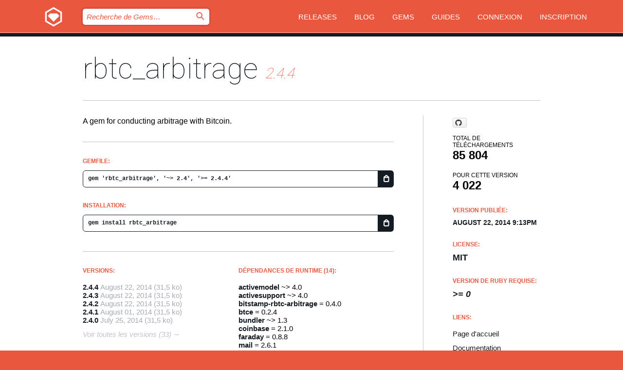

--- FILE ---
content_type: text/html; charset=utf-8
request_url: https://rubygems.org/gems/rbtc_arbitrage?locale=fr
body_size: 5410
content:
<!DOCTYPE html>
<html lang="fr">
  <head>
    <title>rbtc_arbitrage | RubyGems.org | votre communauté d&#39;hébergement des gems</title>
    <meta charset="UTF-8">
    <meta content="width=device-width, initial-scale=1, maximum-scale=1, user-scalable=0" name="viewport">
    <meta name="google-site-verification" content="AuesbWQ9MCDMmC1lbDlw25RJzyqWOcDYpuaCjgPxEZY" />
    <link rel="apple-touch-icon" href="/apple-touch-icons/apple-touch-icon.png" />
      <link rel="apple-touch-icon" sizes="57x57" href="/apple-touch-icons/apple-touch-icon-57x57.png" />
      <link rel="apple-touch-icon" sizes="72x72" href="/apple-touch-icons/apple-touch-icon-72x72.png" />
      <link rel="apple-touch-icon" sizes="76x76" href="/apple-touch-icons/apple-touch-icon-76x76.png" />
      <link rel="apple-touch-icon" sizes="114x114" href="/apple-touch-icons/apple-touch-icon-114x114.png" />
      <link rel="apple-touch-icon" sizes="120x120" href="/apple-touch-icons/apple-touch-icon-120x120.png" />
      <link rel="apple-touch-icon" sizes="144x144" href="/apple-touch-icons/apple-touch-icon-144x144.png" />
      <link rel="apple-touch-icon" sizes="152x152" href="/apple-touch-icons/apple-touch-icon-152x152.png" />
      <link rel="apple-touch-icon" sizes="180x180" href="/apple-touch-icons/apple-touch-icon-180x180.png" />
    <link rel="mask-icon" href="/rubygems_logo.svg" color="#e9573f">
    <link rel="fluid-icon" href="/fluid-icon.png"/>
    <link rel="search" type="application/opensearchdescription+xml" title="RubyGems.org" href="/opensearch.xml">
    <link rel="shortcut icon" href="/favicon.ico" type="image/x-icon">
    <link rel="stylesheet" href="/assets/application-fda27980.css" />
    <link href="https://fonts.gstatic.com" rel="preconnect" crossorigin>
    <link href='https://fonts.googleapis.com/css?family=Roboto:100&amp;subset=greek,latin,cyrillic,latin-ext' rel='stylesheet' type='text/css'>
    
<link rel="alternate" type="application/atom+xml" href="https://feeds.feedburner.com/gemcutter-latest" title="RubyGems.org | Derniers Gems">

    <meta name="csrf-param" content="authenticity_token" />
<meta name="csrf-token" content="fOBhe4fasm8GtPxuFmtquFsFB9Aw0FMJ38iDcqmE7IwPkh6ZGGD30tDrC7--kOp7h6XyFcwzjNL-P0MyDJdcbA" />
      <link rel="alternate" type="application/atom+xml" title="rbtc_arbitrage Version Feed" href="/gems/rbtc_arbitrage/versions.atom" />
    <!-- canonical url -->
    <link rel="canonical" href="https://rubygems.org/gems/rbtc_arbitrage/versions/2.4.4" />
    <!-- alternative language versions url -->
      <link rel="alternate" hreflang="en" href="https://rubygems.org/gems/rbtc_arbitrage/versions/2.4.4?locale=en" />
      <link rel="alternate" hreflang="nl" href="https://rubygems.org/gems/rbtc_arbitrage/versions/2.4.4?locale=nl" />
      <link rel="alternate" hreflang="zh-CN" href="https://rubygems.org/gems/rbtc_arbitrage/versions/2.4.4?locale=zh-CN" />
      <link rel="alternate" hreflang="zh-TW" href="https://rubygems.org/gems/rbtc_arbitrage/versions/2.4.4?locale=zh-TW" />
      <link rel="alternate" hreflang="pt-BR" href="https://rubygems.org/gems/rbtc_arbitrage/versions/2.4.4?locale=pt-BR" />
      <link rel="alternate" hreflang="fr" href="https://rubygems.org/gems/rbtc_arbitrage/versions/2.4.4?locale=fr" />
      <link rel="alternate" hreflang="es" href="https://rubygems.org/gems/rbtc_arbitrage/versions/2.4.4?locale=es" />
      <link rel="alternate" hreflang="de" href="https://rubygems.org/gems/rbtc_arbitrage/versions/2.4.4?locale=de" />
      <link rel="alternate" hreflang="ja" href="https://rubygems.org/gems/rbtc_arbitrage/versions/2.4.4?locale=ja" />
    <!-- unmatched alternative language fallback -->
    <link rel="alternate" hreflang="x-default" href="https://rubygems.org/gems/rbtc_arbitrage/versions/2.4.4" />

    <script type="importmap" data-turbo-track="reload">{
  "imports": {
    "jquery": "/assets/jquery-15a62848.js",
    "@rails/ujs": "/assets/@rails--ujs-2089e246.js",
    "application": "/assets/application-ae34b86d.js",
    "@hotwired/turbo-rails": "/assets/turbo.min-ad2c7b86.js",
    "@hotwired/stimulus": "/assets/@hotwired--stimulus-132cbc23.js",
    "@hotwired/stimulus-loading": "/assets/stimulus-loading-1fc53fe7.js",
    "@stimulus-components/clipboard": "/assets/@stimulus-components--clipboard-d9c44ea9.js",
    "@stimulus-components/dialog": "/assets/@stimulus-components--dialog-74866932.js",
    "@stimulus-components/reveal": "/assets/@stimulus-components--reveal-77f6cb39.js",
    "@stimulus-components/checkbox-select-all": "/assets/@stimulus-components--checkbox-select-all-e7db6a97.js",
    "github-buttons": "/assets/github-buttons-3337d207.js",
    "webauthn-json": "/assets/webauthn-json-74adc0e8.js",
    "avo.custom": "/assets/avo.custom-4b185d31.js",
    "stimulus-rails-nested-form": "/assets/stimulus-rails-nested-form-3f712873.js",
    "local-time": "/assets/local-time-a331fc59.js",
    "src/oidc_api_key_role_form": "/assets/src/oidc_api_key_role_form-223a59d4.js",
    "src/pages": "/assets/src/pages-64095f36.js",
    "src/transitive_dependencies": "/assets/src/transitive_dependencies-9280dc42.js",
    "src/webauthn": "/assets/src/webauthn-a8b5ca04.js",
    "controllers/application": "/assets/controllers/application-e33ffaa8.js",
    "controllers/autocomplete_controller": "/assets/controllers/autocomplete_controller-e9f78a76.js",
    "controllers/counter_controller": "/assets/controllers/counter_controller-b739ef1d.js",
    "controllers/dialog_controller": "/assets/controllers/dialog_controller-c788489b.js",
    "controllers/dropdown_controller": "/assets/controllers/dropdown_controller-baaf189b.js",
    "controllers/dump_controller": "/assets/controllers/dump_controller-5d671745.js",
    "controllers/exclusive_checkbox_controller": "/assets/controllers/exclusive_checkbox_controller-c624394a.js",
    "controllers/gem_scope_controller": "/assets/controllers/gem_scope_controller-9c330c45.js",
    "controllers": "/assets/controllers/index-236ab973.js",
    "controllers/nav_controller": "/assets/controllers/nav_controller-8f4ea870.js",
    "controllers/onboarding_name_controller": "/assets/controllers/onboarding_name_controller-a65c65ec.js",
    "controllers/radio_reveal_controller": "/assets/controllers/radio_reveal_controller-41774e15.js",
    "controllers/recovery_controller": "/assets/controllers/recovery_controller-b051251b.js",
    "controllers/reveal_controller": "/assets/controllers/reveal_controller-a90af4d9.js",
    "controllers/reveal_search_controller": "/assets/controllers/reveal_search_controller-8dc44279.js",
    "controllers/scroll_controller": "/assets/controllers/scroll_controller-07f12b0d.js",
    "controllers/search_controller": "/assets/controllers/search_controller-79d09057.js",
    "controllers/stats_controller": "/assets/controllers/stats_controller-5bae7b7f.js"
  }
}</script>
<link rel="modulepreload" href="/assets/jquery-15a62848.js" nonce="6a00aab33f6fb01485b0bcc77d9fbfbd">
<link rel="modulepreload" href="/assets/@rails--ujs-2089e246.js" nonce="6a00aab33f6fb01485b0bcc77d9fbfbd">
<link rel="modulepreload" href="/assets/application-ae34b86d.js" nonce="6a00aab33f6fb01485b0bcc77d9fbfbd">
<link rel="modulepreload" href="/assets/turbo.min-ad2c7b86.js" nonce="6a00aab33f6fb01485b0bcc77d9fbfbd">
<link rel="modulepreload" href="/assets/@hotwired--stimulus-132cbc23.js" nonce="6a00aab33f6fb01485b0bcc77d9fbfbd">
<link rel="modulepreload" href="/assets/stimulus-loading-1fc53fe7.js" nonce="6a00aab33f6fb01485b0bcc77d9fbfbd">
<link rel="modulepreload" href="/assets/@stimulus-components--clipboard-d9c44ea9.js" nonce="6a00aab33f6fb01485b0bcc77d9fbfbd">
<link rel="modulepreload" href="/assets/@stimulus-components--dialog-74866932.js" nonce="6a00aab33f6fb01485b0bcc77d9fbfbd">
<link rel="modulepreload" href="/assets/@stimulus-components--reveal-77f6cb39.js" nonce="6a00aab33f6fb01485b0bcc77d9fbfbd">
<link rel="modulepreload" href="/assets/@stimulus-components--checkbox-select-all-e7db6a97.js" nonce="6a00aab33f6fb01485b0bcc77d9fbfbd">
<link rel="modulepreload" href="/assets/github-buttons-3337d207.js" nonce="6a00aab33f6fb01485b0bcc77d9fbfbd">
<link rel="modulepreload" href="/assets/webauthn-json-74adc0e8.js" nonce="6a00aab33f6fb01485b0bcc77d9fbfbd">
<link rel="modulepreload" href="/assets/local-time-a331fc59.js" nonce="6a00aab33f6fb01485b0bcc77d9fbfbd">
<link rel="modulepreload" href="/assets/src/oidc_api_key_role_form-223a59d4.js" nonce="6a00aab33f6fb01485b0bcc77d9fbfbd">
<link rel="modulepreload" href="/assets/src/pages-64095f36.js" nonce="6a00aab33f6fb01485b0bcc77d9fbfbd">
<link rel="modulepreload" href="/assets/src/transitive_dependencies-9280dc42.js" nonce="6a00aab33f6fb01485b0bcc77d9fbfbd">
<link rel="modulepreload" href="/assets/src/webauthn-a8b5ca04.js" nonce="6a00aab33f6fb01485b0bcc77d9fbfbd">
<link rel="modulepreload" href="/assets/controllers/application-e33ffaa8.js" nonce="6a00aab33f6fb01485b0bcc77d9fbfbd">
<link rel="modulepreload" href="/assets/controllers/autocomplete_controller-e9f78a76.js" nonce="6a00aab33f6fb01485b0bcc77d9fbfbd">
<link rel="modulepreload" href="/assets/controllers/counter_controller-b739ef1d.js" nonce="6a00aab33f6fb01485b0bcc77d9fbfbd">
<link rel="modulepreload" href="/assets/controllers/dialog_controller-c788489b.js" nonce="6a00aab33f6fb01485b0bcc77d9fbfbd">
<link rel="modulepreload" href="/assets/controllers/dropdown_controller-baaf189b.js" nonce="6a00aab33f6fb01485b0bcc77d9fbfbd">
<link rel="modulepreload" href="/assets/controllers/dump_controller-5d671745.js" nonce="6a00aab33f6fb01485b0bcc77d9fbfbd">
<link rel="modulepreload" href="/assets/controllers/exclusive_checkbox_controller-c624394a.js" nonce="6a00aab33f6fb01485b0bcc77d9fbfbd">
<link rel="modulepreload" href="/assets/controllers/gem_scope_controller-9c330c45.js" nonce="6a00aab33f6fb01485b0bcc77d9fbfbd">
<link rel="modulepreload" href="/assets/controllers/index-236ab973.js" nonce="6a00aab33f6fb01485b0bcc77d9fbfbd">
<link rel="modulepreload" href="/assets/controllers/nav_controller-8f4ea870.js" nonce="6a00aab33f6fb01485b0bcc77d9fbfbd">
<link rel="modulepreload" href="/assets/controllers/onboarding_name_controller-a65c65ec.js" nonce="6a00aab33f6fb01485b0bcc77d9fbfbd">
<link rel="modulepreload" href="/assets/controllers/radio_reveal_controller-41774e15.js" nonce="6a00aab33f6fb01485b0bcc77d9fbfbd">
<link rel="modulepreload" href="/assets/controllers/recovery_controller-b051251b.js" nonce="6a00aab33f6fb01485b0bcc77d9fbfbd">
<link rel="modulepreload" href="/assets/controllers/reveal_controller-a90af4d9.js" nonce="6a00aab33f6fb01485b0bcc77d9fbfbd">
<link rel="modulepreload" href="/assets/controllers/reveal_search_controller-8dc44279.js" nonce="6a00aab33f6fb01485b0bcc77d9fbfbd">
<link rel="modulepreload" href="/assets/controllers/scroll_controller-07f12b0d.js" nonce="6a00aab33f6fb01485b0bcc77d9fbfbd">
<link rel="modulepreload" href="/assets/controllers/search_controller-79d09057.js" nonce="6a00aab33f6fb01485b0bcc77d9fbfbd">
<link rel="modulepreload" href="/assets/controllers/stats_controller-5bae7b7f.js" nonce="6a00aab33f6fb01485b0bcc77d9fbfbd">
<script type="module" nonce="6a00aab33f6fb01485b0bcc77d9fbfbd">import "application"</script>
  </head>

  <body class="" data-controller="nav" data-nav-expanded-class="mobile-nav-is-expanded">
    <!-- Top banner -->

    <!-- Policies acknowledgment banner -->
    

    <header class="header header--interior" data-nav-target="header collapse">
      <div class="l-wrap--header">
        <a title="RubyGems" class="header__logo-wrap" data-nav-target="logo" href="/">
          <span class="header__logo" data-icon="⬡">⬢</span>
          <span class="t-hidden">RubyGems</span>
</a>        <a class="header__club-sandwich" href="#" data-action="nav#toggle focusin->nav#focus mousedown->nav#mouseDown click@window->nav#hide">
          <span class="t-hidden">Navigation menu</span>
        </a>

        <div class="header__nav-links-wrap">
          <div class="header__search-wrap" role="search">
  <form data-controller="autocomplete" data-autocomplete-selected-class="selected" action="/search" accept-charset="UTF-8" method="get">
    <input type="search" name="query" id="query" placeholder="Recherche de Gems&hellip;" class="header__search" autocomplete="off" aria-autocomplete="list" data-autocomplete-target="query" data-action="autocomplete#suggest keydown.down-&gt;autocomplete#next keydown.up-&gt;autocomplete#prev keydown.esc-&gt;autocomplete#hide keydown.enter-&gt;autocomplete#clear click@window-&gt;autocomplete#hide focus-&gt;autocomplete#suggest blur-&gt;autocomplete#hide" data-nav-target="search" />

    <ul class="suggest-list" role="listbox" data-autocomplete-target="suggestions"></ul>

    <template id="suggestion" data-autocomplete-target="template">
      <li class="menu-item" role="option" tabindex="-1" data-autocomplete-target="item" data-action="click->autocomplete#choose mouseover->autocomplete#highlight"></li>
    </template>

    <label id="querylabel" for="query">
      <span class="t-hidden">Recherche de Gems&hellip;</span>
</label>
    <input type="submit" value="⌕" id="search_submit" class="header__search__icon" aria-labelledby="querylabel" data-disable-with="⌕" />

</form></div>


          <nav class="header__nav-links" data-controller="dropdown">

            <a class="header__nav-link " href="https://rubygems.org/releases">Releases</a>
            <a class="header__nav-link" href="https://blog.rubygems.org">Blog</a>

              <a class="header__nav-link" href="/gems">Gems</a>

            <a class="header__nav-link" href="https://guides.rubygems.org">Guides</a>

              <a class="header__nav-link " href="/sign_in">Connexion</a>
                <a class="header__nav-link " href="/sign_up">Inscription</a>
          </nav>
        </div>
      </div>
    </header>



    <main class="main--interior" data-nav-target="collapse">
        <div class="l-wrap--b">
            <h1 class="t-display page__heading">
              <a class="t-link--black" href="/gems/rbtc_arbitrage">rbtc_arbitrage</a>

                <i class="page__subheading">2.4.4</i>
            </h1>
          
          


<div class="l-overflow">
  <div class="l-colspan--l colspan--l--has-border">
      <div class="gem__intro">
        <div id="markup" class="gem__desc">
          <p>A gem for conducting arbitrage with Bitcoin.</p>
        </div>
      </div>

      <div class="gem__install">
        <h2 class="gem__ruby-version__heading t-list__heading">
          Gemfile:
          <div class="gem__code-wrap" data-controller="clipboard" data-clipboard-success-content-value="✔"><input type="text" name="gemfile_text" id="gemfile_text" value="gem &#39;rbtc_arbitrage&#39;, &#39;~&gt; 2.4&#39;, &#39;&gt;= 2.4.4&#39;" class="gem__code" readonly="readonly" data-clipboard-target="source" /><span class="gem__code__icon" title="Copier" data-action="click-&gt;clipboard#copy" data-clipboard-target="button">=</span></div>
        </h2>
        <h2 class="gem__ruby-version__heading t-list__heading">
          installation:
          <div class="gem__code-wrap" data-controller="clipboard" data-clipboard-success-content-value="✔"><input type="text" name="install_text" id="install_text" value="gem install rbtc_arbitrage" class="gem__code" readonly="readonly" data-clipboard-target="source" /><span class="gem__code__icon" title="Copier" data-action="click-&gt;clipboard#copy" data-clipboard-target="button">=</span></div>
        </h2>
      </div>

      <div class="l-half--l">
        <div class="versions">
          <h3 class="t-list__heading">Versions:</h3>
          <ol class="gem__versions t-list__items">
            <li class="gem__version-wrap">
  <a class="t-list__item" href="/gems/rbtc_arbitrage/versions/2.4.4">2.4.4</a>
  <small class="gem__version__date">August 22, 2014</small>

  <span class="gem__version__date">(31,5 ko)</span>
</li>
<li class="gem__version-wrap">
  <a class="t-list__item" href="/gems/rbtc_arbitrage/versions/2.4.3">2.4.3</a>
  <small class="gem__version__date">August 22, 2014</small>

  <span class="gem__version__date">(31,5 ko)</span>
</li>
<li class="gem__version-wrap">
  <a class="t-list__item" href="/gems/rbtc_arbitrage/versions/2.4.2">2.4.2</a>
  <small class="gem__version__date">August 22, 2014</small>

  <span class="gem__version__date">(31,5 ko)</span>
</li>
<li class="gem__version-wrap">
  <a class="t-list__item" href="/gems/rbtc_arbitrage/versions/2.4.1">2.4.1</a>
  <small class="gem__version__date">August 01, 2014</small>

  <span class="gem__version__date">(31,5 ko)</span>
</li>
<li class="gem__version-wrap">
  <a class="t-list__item" href="/gems/rbtc_arbitrage/versions/2.4.0">2.4.0</a>
  <small class="gem__version__date">July 25, 2014</small>

  <span class="gem__version__date">(31,5 ko)</span>
</li>

          </ol>
            <a class="gem__see-all-versions t-link--gray t-link--has-arrow" href="https://rubygems.org/gems/rbtc_arbitrage/versions">Voir toutes les versions (33)</a>
        </div>
      </div>

    <div class = "l-half--l">
        <div class="dependencies gem__dependencies" id="runtime_dependencies">
    <h3 class="t-list__heading">Dépendances de Runtime (14):</h3>
    <div class="t-list__items">
          <div class="gem__requirement-wrap">
            <a class="t-list__item" href="/gems/activemodel"><strong>activemodel</strong></a>
            ~&gt; 4.0
          </div>
          <div class="gem__requirement-wrap">
            <a class="t-list__item" href="/gems/activesupport"><strong>activesupport</strong></a>
            ~&gt; 4.0
          </div>
          <div class="gem__requirement-wrap">
            <a class="t-list__item" href="/gems/bitstamp-rbtc-arbitrage"><strong>bitstamp-rbtc-arbitrage</strong></a>
            = 0.4.0
          </div>
          <div class="gem__requirement-wrap">
            <a class="t-list__item" href="/gems/btce"><strong>btce</strong></a>
            = 0.2.4
          </div>
          <div class="gem__requirement-wrap">
            <a class="t-list__item" href="/gems/bundler"><strong>bundler</strong></a>
            ~&gt; 1.3
          </div>
          <div class="gem__requirement-wrap">
            <a class="t-list__item" href="/gems/coinbase"><strong>coinbase</strong></a>
            = 2.1.0
          </div>
          <div class="gem__requirement-wrap">
            <a class="t-list__item" href="/gems/faraday"><strong>faraday</strong></a>
            = 0.8.8
          </div>
          <div class="gem__requirement-wrap">
            <a class="t-list__item" href="/gems/mail"><strong>mail</strong></a>
            = 2.6.1
          </div>
          <div class="gem__requirement-wrap">
            <a class="t-list__item" href="/gems/pony"><strong>pony</strong></a>
            = 1.10
          </div>
          <div class="gem__requirement-wrap">
            <a class="t-list__item" href="/gems/rake"><strong>rake</strong></a>
            = 10.1.1
          </div>
          <div class="gem__requirement-wrap">
            <a class="t-list__item" href="/gems/stathat"><strong>stathat</strong></a>
            = 0.1.7
          </div>
          <div class="gem__requirement-wrap">
            <a class="t-list__item" href="/gems/tco"><strong>tco</strong></a>
            = 0.1.0
          </div>
          <div class="gem__requirement-wrap">
            <a class="t-list__item" href="/gems/thor"><strong>thor</strong></a>
            = 0.18.1
          </div>
          <div class="gem__requirement-wrap">
            <a class="t-list__item" href="/gems/tzinfo"><strong>tzinfo</strong></a>
            ~&gt; 1.1
          </div>
    </div>
  </div>

      
        <div class="dependencies_list">
          <a class="gem__see-all-versions t-link--gray t-link--has-arrow push--s" href="/gems/rbtc_arbitrage/versions/2.4.4/dependencies">Show all transitive dependencies</a>
        </div>
    </div>


    <div class="gem__members">

    <h3 class="t-list__heading">Propriétaires:</h3>
    <div class="gem__users">
      <a alt="heynk" title="heynk" href="/profiles/heynk"><img id="gravatar-60729" width="48" height="48" src="/users/60729/avatar.jpeg?size=48&amp;theme=light" /></a>
    </div>




    <h3 class="t-list__heading">Auteurs:</h3>
    <ul class="t-list__items">
      <li class="t-list__item">
        <p>Hank Stoever</p>
      </li>
    </ul>

    <h3 class="t-list__heading">Total de contrôle SHA 256:</h3>
    <div class="gem__code-wrap" data-controller="clipboard" data-clipboard-success-content-value="✔"><input type="text" name="gem_sha_256_checksum" id="gem_sha_256_checksum" value="0bda33d9b7ab580b2fbe553e23cb6b9bd245e3270e602da23458ab1fe7f799b5" class="gem__code" readonly="readonly" data-clipboard-target="source" /><span class="gem__code__icon" title="Copier" data-action="click-&gt;clipboard#copy" data-clipboard-target="button">=</span></div>


</div>

    <div class="gem__navigation">
    <a class="gem__previous__version" href="/gems/rbtc_arbitrage/versions/2.4.3">← Version précédente</a>

    <a class="gem__next__version" href="/gems/rbtc_arbitrage/versions/2.5.0.rc1">Version suivante →</a>
</div>

  </div>

  <div class="gem__aside l-col--r--pad">
    <span class="github-btn" data-user="hstove" data-repo="rbtc_arbitrage" data-type="star" data-count="true" data-size="large">
  <a class="gh-btn" href="#" rel="noopener noreferrer" target="_blank">
    <span class="gh-ico" aria-hidden="true"></span>
    <span class="gh-text"></span>
  </a>
  <a class="gh-count" href="#" rel="noopener noreferrer" target="_blank" aria-hidden="true"></a>
</span>
  <div class="gem__downloads-wrap" data-href="/api/v1/downloads/rbtc_arbitrage-2.4.4.json">
    <h2 class="gem__downloads__heading t-text--s">
      Total de téléchargements
      <span class="gem__downloads">85 804</span>
    </h2>
    <h2 class="gem__downloads__heading t-text--s">
      Pour cette version
      <span class="gem__downloads">4 022</span>
    </h2>
  </div>

  <h2 class="gem__ruby-version__heading t-list__heading">
    Version publiée:
    <span class="gem__rubygem-version-age">
      <p><time datetime="2014-08-22T21:13:15Z" data-local="time-ago">August 22, 2014  9:13pm</time></p>
    </span>
  </h2>

  <h2 class="gem__ruby-version__heading t-list__heading">
    License:
    <span class="gem__ruby-version">
      <p>MIT</p>
    </span>
  </h2>
  <h2 class="gem__ruby-version__heading t-list__heading">
    Version de Ruby requise:
    <i class="gem__ruby-version">
        &gt;= 0
    </i>
  </h2>
  <h3 class="t-list__heading">Liens:</h3>
  <div class="t-list__items">
      <a rel="nofollow" class="gem__link t-list__item" id="home" href="https://github.com/hstove/rbtc_arbitrage">Page d&#39;accueil</a>
      <a rel="nofollow" class="gem__link t-list__item" id="docs" href="https://www.rubydoc.info/gems/rbtc_arbitrage/2.4.4">Documentation</a>
      <a rel="nofollow" class="gem__link t-list__item" id="download" href="/downloads/rbtc_arbitrage-2.4.4.gem">Télécharger</a>
    <a class="gem__link t-list__item" href="https://my.diffend.io/gems/rbtc_arbitrage/prev/2.4.4">Review changes</a>
    <a class="gem__link t-list__item" id="badge" href="https://badge.fury.io/rb/rbtc_arbitrage/install">Badge</a>
    <a class="toggler gem__link t-list__item" id="subscribe" href="/sign_in">Abonnement</a>
    <a class="gem__link t-list__item" id="rss" href="/gems/rbtc_arbitrage/versions.atom">RSS</a>
    <a class="gem__link t-list__item" href="mailto:support@rubygems.org?subject=Reporting Abuse on rbtc_arbitrage">Signaler un abus</a>
    <a rel="nofollow" class="gem__link t-list__item" id="reverse_dependencies" href="/gems/rbtc_arbitrage/reverse_dependencies">Reverse dependencies</a>
    
    
    
    
    
  </div>
</div>

</div>

        </div>
    </main>

    <footer class="footer" data-nav-target="collapse">
      <div class="l-wrap--footer">
        <div class="l-overflow">
          <div class="nav--v l-col--r--pad">
            <a class="nav--v__link--footer" href="https://status.rubygems.org">Statut</a>
            <a class="nav--v__link--footer" href="https://uptime.rubygems.org">Uptime</a>
            <a class="nav--v__link--footer" href="https://github.com/rubygems/rubygems.org">Code</a>
            <a class="nav--v__link--footer" href="/pages/data">Données</a>
            <a class="nav--v__link--footer" href="/stats">Stats</a>
            <a class="nav--v__link--footer" href="https://guides.rubygems.org/contributing/">Contribuer</a>
              <a class="nav--v__link--footer" href="/pages/about">À propos</a>
            <a class="nav--v__link--footer" href="mailto:support@rubygems.org">Aide</a>
            <a class="nav--v__link--footer" href="https://guides.rubygems.org/rubygems-org-api">API</a>
            <a class="nav--v__link--footer" href="/policies">Policies</a>
            <a class="nav--v__link--footer" href="/pages/supporters">Support Us</a>
              <a class="nav--v__link--footer" href="/pages/security">Security</a>
          </div>
          <div class="l-colspan--l colspan--l--has-border">
            <div class="footer__about">
              <p>
                RubyGems.org est le service d&rsquo;hébergement de la communauté Ruby. Publiez vos gems instantanément et utilisez-les. Utilisez l'API pour interagir et trouver des informations sur les gems disponibles. Contribuez et améliorez ce site avec nous !
              </p>
              <p>
                RubyGems.org est rendu possible grâce à un partenariat avec la communauté Ruby au sens large. <a href="https://www.fastly.com/">Fastly</a> fournisseur de bande passante et du support CDN, <a href="https://www.rubycentral.org/">Ruby Central</a> qui couvre les frais d'infrastructure, et qui finance le développement et l'administration des serveurs. <a href="/pages/supporters">Apprenez en plus sur nos sponsors et comment ils travaillent entre eux.</a>
              </p>
            </div>
          </div>
        </div>
      </div>
      <div class="footer__sponsors">
        <a class="footer__sponsor footer__sponsor__ruby_central" href="https://rubycentral.org/open-source/" target="_blank" rel="noopener">
          Operated by
          <span class="t-hidden">Ruby Central</span>
        </a>
        <a class="footer__sponsor footer__sponsor__dockyard" href="https://dockyard.com/ruby-on-rails-consulting" target="_blank" rel="noopener">
          Design par
          <span class="t-hidden">DockYard</span>
        </a>
        <a class="footer__sponsor footer__sponsor__aws" href="https://aws.amazon.com/" target="_blank" rel="noopener">
          Hébergé par
          <span class="t-hidden">AWS</span>
        </a>
        <a class="footer__sponsor footer__sponsor__dnsimple" href="https://dnsimple.link/resolving-rubygems" target="_blank" rel="noopener">
          Résolu par
          <span class="t-hidden">DNSimple</span>
        </a>
        <a class="footer__sponsor footer__sponsor__datadog" href="https://www.datadoghq.com/" target="_blank" rel="noopener">
          Monitoring par
          <span class="t-hidden">Datadog</span>
        </a>
        <a class="footer__sponsor footer__sponsor__fastly" href="https://www.fastly.com/customers/ruby-central" target="_blank" rel="noopener">
          Gems mis à disposition par
          <span class="t-hidden">Fastly</span>
        </a>
        <a class="footer__sponsor footer__sponsor__honeybadger" href="https://www.honeybadger.io/" target="_blank" rel="noopener">
          Monitoring par
          <span class="t-hidden">Honeybadger</span>
        </a>
        <a class="footer__sponsor footer__sponsor__mend" href="https://mend.io/" target="_blank" rel="noopener">
          Secured by
          <span class="t-hidden">Mend.io</span>
        </a>
      </div>
      <div class="footer__language_selector">
          <div class="footer__language">
            <a class="nav--v__link--footer" href="/gems/rbtc_arbitrage?locale=en">English</a>
          </div>
          <div class="footer__language">
            <a class="nav--v__link--footer" href="/gems/rbtc_arbitrage?locale=nl">Nederlands</a>
          </div>
          <div class="footer__language">
            <a class="nav--v__link--footer" href="/gems/rbtc_arbitrage?locale=zh-CN">简体中文</a>
          </div>
          <div class="footer__language">
            <a class="nav--v__link--footer" href="/gems/rbtc_arbitrage?locale=zh-TW">正體中文</a>
          </div>
          <div class="footer__language">
            <a class="nav--v__link--footer" href="/gems/rbtc_arbitrage?locale=pt-BR">Português do Brasil</a>
          </div>
          <div class="footer__language">
            <a class="nav--v__link--footer" href="/gems/rbtc_arbitrage?locale=fr">Français</a>
          </div>
          <div class="footer__language">
            <a class="nav--v__link--footer" href="/gems/rbtc_arbitrage?locale=es">Español</a>
          </div>
          <div class="footer__language">
            <a class="nav--v__link--footer" href="/gems/rbtc_arbitrage?locale=de">Deutsch</a>
          </div>
          <div class="footer__language">
            <a class="nav--v__link--footer" href="/gems/rbtc_arbitrage?locale=ja">日本語</a>
          </div>
      </div>
    </footer>
    
    <script type="text/javascript" defer src="https://www.fastly-insights.com/insights.js?k=3e63c3cd-fc37-4b19-80b9-65ce64af060a"></script>
  </body>
</html>


--- FILE ---
content_type: text/css
request_url: https://rubygems.org/assets/modules/dependencies-7c7ae4f8.css
body_size: 1125
content:
.deps {
  padding-left: 25px;
  padding-top: 6px;
  display: block;
}

.scope {
  color: grey;
  font-size: 15px;
  font-weight: bold;
  font-style: italic;
  padding-left: 13px;
  padding-top: 5px;
  display: block;
  cursor: pointer;
  user-select: none;
}

.scope::before {
  position: relative;
  content: "";
  display: inline-block;
  width: 0.4em;
  height: 0.4em;
  border-right: 0.2em solid grey;
  border-top: 0.2em solid grey;
  transform: rotate(45deg);
  margin-right: 0.5em;
}

.scope--expanded::before {
  transform: rotate(135deg);
}

.scope:hover {
  color: #e9573f;
  transition: 0.3s;
}

.scope:hover::before {
  color: #e9573f;
  transition: 0.3s;
  border-color: #e9573f;
}

.deps_toggle {
  display: none;
}

.deps_item {
  font-weight: bold;
  font-size: 16px;
  color: black;
  cursor: pointer;
  transition-duration: 1s;
  transition-property: color;
  display: inline-block;
}

.deps_item--error {
  font-weight: normal;
  font-style: italic;
  color: red;
  font-size: 15px;
}

.deps_item--details {
  font-weight: normal;
  font-style: italic;
  font-size: 15px;
}

.deps_item:hover {
  color: #e9573f;
  transition: 0.3s;
}

.deps_expanded {
  cursor: pointer;
  user-select: none;
}

.deps_expanded::before {
  content: "\25B6";
  color: #e9573f;
  display: inline-block;
  margin-right: 3px;
  transition: 0.3s;
}

.deps_expanded-down::before {
  transform: rotate(90deg);
  transition: 0.3s;
}

.deps_expanded-link::before {
  color: black;
}


--- FILE ---
content_type: text/css
request_url: https://rubygems.org/assets/modules/header-e7bf0f86.css
body_size: 6221
content:
@media (min-width: 1020px) {
  .l-wrap--header {
    position: relative;
    max-width: 1100px; } }
@media (min-width: 1020px) and (max-width: 1199px) {
  .l-wrap--header {
    margin-right: 5%;
    margin-left: 5%; } }
@media (min-width: 1200px) {
  .l-wrap--header {
    margin-right: auto;
    margin-left: auto; } }

.header {
  position: relative;
  z-index: 1;
  -webkit-transform: translateZ(0); }
  @media (max-width: 1019px) {
    .header {
      height: 48px; } }
  @media (min-width: 1020px) {
    .header {
      height: 68px; } }

.header--interior {
  border-bottom-style: solid; }
  @media (max-width: 1019px) {
    .header--interior {
      border-bottom-width: 1px;
      border-bottom-color: #dc3519; } }
  @media (min-width: 1020px) {
    .header--interior {
      border-bottom-width: 7px;
      border-bottom-color: #141c22;
      box-shadow: inset 0 -2px 0 0 rgba(255, 255, 255, 0.3); } }

.header__logo-wrap {
  position: relative;
  float: left;
  z-index: 1; }
  .header__logo-wrap:focus {
    outline: none; }
  .header__logo-wrap:focus .header__logo:before, .header__logo-wrap:hover .header__logo:before {
    transform: rotateY(360deg); }
  @media (max-width: 1019px) {
    .header__logo-wrap {
      top: 9px;
      left: 5%;
      font-size: 26px; } }
  @media (min-width: 1020px) {
    .header__logo-wrap {
      top: 12px;
      font-size: 40px; } }

.header__logo {
  position: absolute;
  font-family: "icomoon";
  color: white;
  speak: none;
  transform: rotateY(0deg); }
  .header__logo:before {
    position: absolute;
    transition-duration: 0.75s;
    transition-property: transform; }
  @media (max-width: 1019px) {
    .header__logo {
      line-height: 32px; } }
  @media (min-width: 1020px) {
    .header__logo {
      line-height: 45px; } }

@media (max-width: 1019px) {
  .header__club-sandwich:before {
    content: '≡';
    margin-right: 5%;
    padding: 14px;
    position: relative;
    right: -14px;
    float: right;
    font-family: "icomoon";
    font-size: 20px;
    speak: none;
    color: white;
    transition-duration: 0.25s;
    transition-property: color; }
  .header__club-sandwich:hover:before, .header__club-sandwich:focus:before {
    color: rgba(255, 255, 255, 0.3); } }
@media (min-width: 1020px) {
  .header__club-sandwich {
    display: none; } }

.header__nav-links-wrap {
  position: absolute; }
  @media (max-width: 1019px) {
    .header__nav-links-wrap {
      top: 0;
      right: -270px;
      width: 270px; } }
  @media (min-width: 1020px) {
    .header__nav-links-wrap {
      width: 100%; } }

@media (min-width: 1020px) {
  .header__nav-links {
    float: right; } }

.header__nav-link {
  font-weight: 500;
  text-transform: uppercase;
  color: white;
  transition-duration: 0.25s; }
  .header__nav-link:focus {
    outline: none; }
  @media (max-width: 1019px) {
    .header__nav-link {
      padding: 18px 30px;
      display: block;
      width: 100%;
      border-bottom: 1px solid #dc3519;
      transition-property: background-color, border-top-color; }
      .header__nav-link:focus, .header__nav-link:hover {
        border-top-color: #d23a00;
        background-color: #dc3519; }
      .header__nav-link:active, .header__nav-link.is-active {
        background-color: white;
        color: #e9573f; } }
  @media (min-width: 1020px) {
    .header__popup__nav-links .header__nav-link:focus, .header__popup__nav-links .header__nav-link:hover {
      box-shadow: inset 0 5px 0 0 transparent; }
    .header__nav-link {
      display: inline-block;
      margin-right: 16px;
      margin-left: 16px;
      border-bottom: 5px solid transparent;
      line-height: 70px;
      transition-property: box-shadow; }
      .header__nav-link:last-child {
        margin-right: -16px; }
      .header__nav-link:focus, .header__nav-link:hover {
        box-shadow: inset 0 5px 0 0 #ffffff; }
      .header__nav-link.is-active {
        position: relative;
        border-bottom-color: #e9573f; }
        .header__nav-link.is-active:after {
          content: "";
          position: absolute;
          bottom: -10px;
          left: 50%;
          left: calc(50% - 5px);
          border-width: 5px 5px 0;
          border-style: solid;
          border-color: #e9573f transparent;
          display: block; } }
  .header__nav-link span {
    display: inline-block;
    position: relative;
    max-width: 145px;
    overflow: hidden;
    text-overflow: ellipsis;
    vertical-align: bottom;
    white-space: nowrap; }

@media (max-width: 1019px) {
  .mobile__header__nav-link span {
    top: 2px; } }
@media (min-width: 1020px) {
  .mobile__header__nav-link {
    display: none; } }

@media (max-width: 1019px) {
  .desktop__header__nav-link {
    display: none; } }
@media (min-width: 1020px) {
  .desktop__header__nav-link {
    position: relative;
    z-index: 1; } }

#user_gravatar {
  margin-top: -30px;
  margin-left: 16px;
  position: relative;
  top: 14px;
  height: 40px;
  width: 40px;
  box-shadow: 0 0 0 1px rgba(20, 28, 34, 0.2);
  border: 2px solid white;
  border-radius: 22px; }

@media (min-width: 1020px) {
  .header__popup__nav-links.hidden {
    display: none; }
  .header__popup__nav-links {
    margin-top: -7px;
    display: block;
    float: right;
    position: absolute;
    right: 0;
    text-align: right; }
  .header__popup__nav-links .header__nav-link {
    margin-left: 0;
    padding-top: 15px;
    padding-right: 30px;
    padding-bottom: 15px;
    display: block;
    width: 100%; } }

@media (min-width: 1020px) {
  .header__popup__nav-links {
    width: 180px;
    border-bottom-right-radius: 3px;
    border-bottom-left-radius: 3px;
    box-shadow: 0 2px 0 0 rgba(20, 28, 34, 0.15);
    background-color: #e9573f; }
  .header__popup__nav-links .header__nav-link:not(:last-child) {
    border-bottom: 1px solid rgba(255, 255, 255, 0.3); } }

@media (min-width: 1020px) {
  .body--index .header__popup__nav-links {
    width: 150px;
    top: 0;
    padding-top: 74px;
    border-right: 1px solid rgba(255, 255, 255, 0.3);
    border-radius: 0;
    box-shadow: none;
    background-color: transparent; }
  .body--index .header__popup__nav-links .header__nav-link {
    border-bottom: 1px solid rgba(255, 255, 255, 0.3); } }

@media (max-width: 1019px) {
  .header__popup-link {
    display: none; } }
@media (min-width: 1020px) {
  .header__popup-link {
    margin-right: 5px;
    margin-left: 5px;
    position: relative;
    right: 11px;
    line-height: 70px;
    color: white;
    z-index: 1;
    transition-duration: 0.25s;
    transition-property: color; }
    .header__popup-link:hover {
      color: rgba(255, 255, 255, 0.3); } }


--- FILE ---
content_type: text/css
request_url: https://rubygems.org/assets/modules/news-271792ff.css
body_size: 154
content:
.news__nav-links {
  margin-top: -5px;
  margin-bottom: 28px;
  padding-bottom: 24px;
  border-bottom: 1px solid #c1c4ca;
  text-align: center; }

.news__nav-link {
  margin-right: 10px;
  margin-left: 10px;
  padding-right: 20px;
  padding-left: 20px;
  display: inline-block;
  border-radius: 15px;
  font-weight: 800;
  line-height: 30px;
  color: #141c22;
  transition-duration: 0.25s;
  transition-property: background-color, color; }
  .news__nav-link:focus, .news__nav-link:hover, .news__nav-link.is-active {
    background-color: #e9573f;
    color: white; }
  .news__nav-link:focus {
    outline: none; }
